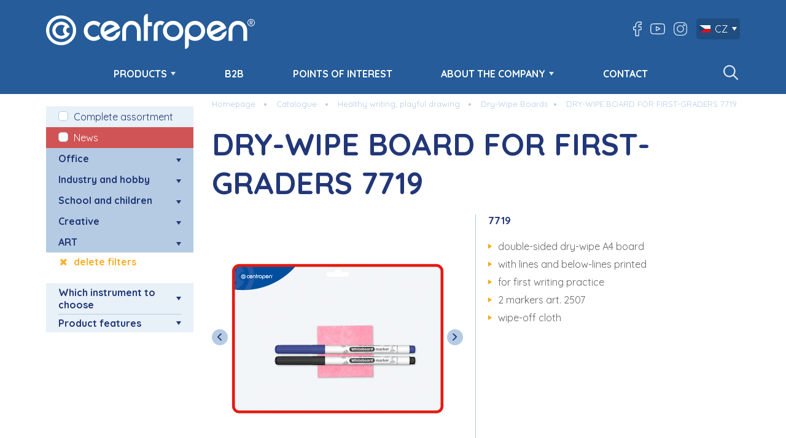

--- FILE ---
content_type: text/html; charset=utf-8
request_url: https://www.centropen.cz/en/dry-wipe-board-for-first-graders-7719-pg-1994-c-192/
body_size: 5960
content:




<!DOCTYPE html>
<html lang="en" class="responsive-layout language-en"> <head> <meta charset="utf-8"> <meta http-equiv="X-UA-Compatible" content="IE=edge"> <meta name="robots" content="all"> <meta name="description" content=""> <meta name="author" content="JIROUT REKLAMNÍ AGENTURA s.r.o."> <meta property="og:title" content=" DRY-WIPE BOARD FOR FIRST-GRADERS 7719 | centropen"> <meta property="og:site_name" content="centropen"> <meta property="og:url" content="https://www.centropen.cz/en/dry-wipe-board-for-first-graders-7719-pg-1994-c-192/"> <meta property="og:image" content="https://www.centropen.cz/front-module/image/logo.svg"> <meta property="og:description" content=""> <meta content="width=device-width,minimum-scale=1.0" name="viewport"> <title> DRY-WIPE BOARD FOR FIRST-GRADERS 7719 | centropen</title> <link rel="apple-touch-icon" sizes="180x180" href="/front-module/image/favicon/apple-touch-icon.png"> <link rel="icon" type="image/png" sizes="32x32" href="/front-module/image/favicon/favicon-32x32.png"> <link rel="icon" type="image/png" sizes="16x16" href="/front-module/image/favicon/favicon-16x16.png"> <link rel="manifest" href="/front-module/image/favicon/site.webmanifest"> <meta name="msapplication-TileColor" content="#da532c"> <meta name="theme-color" content="#ffffff"> <script type="text/javascript">WebFontConfig = {
				google: { families: ['Quicksand:400,700:latin,latin-ext'] },
				active:function(){
					document.cookie ='web-font-front-module=1; expires='+(new Date(new Date().getTime() + 86400000)).toGMTString()+'; path=/';
					var html = document.getElementsByTagName('html');
					var htmlClass = html[0].getAttribute('class');
					html[0].setAttribute('class', htmlClass + ' web-font');
				}
			};</script><script src="//ajax.googleapis.com/ajax/libs/webfont/1/webfont.js" type="text/javascript" async defer></script><link href="//fonts.googleapis.com/css?family=Quicksand:400,700&amp;subset=latin,latin-ext" rel="prefetch"><link rel="stylesheet" type="text/css" href="/front-module/temp/cssloader-fee04a8e50ca.css?1764149539"> <script type="text/javascript" src="/front-module/js/base/jquery-1.11.3.min.js"></script> <link rel="stylesheet" href="https://unpkg.com/leaflet@1.9.4/dist/leaflet.css" integrity="sha256-p4NxAoJBhIIN+hmNHrzRCf9tD/miZyoHS5obTRR9BMY=" crossorigin=""> <script src="https://unpkg.com/leaflet@1.9.4/dist/leaflet.js" integrity="sha256-20nQCchB9co0qIjJZRGuk2/Z9VM+kNiyxNV1lvTlZBo=" crossorigin=""></script> </head> <body class=""> <div class="preloader"> <img src="/front-module/image/preloader.png?date=20240221" alt="" loading="lazy"> <div class="loader"></div> </div> <div class="base-search-overlay"></div> <div class="header animated" id="header-fixed"> <div class="logo"> <a title="centropen" href="/en/"> <img src="/front-module/image/logo.svg?date=20240221" alt="centropen" loading="lazy"> </a> </div> <ul class="domain-menu fix-right-edge" data-menu="mainb2c-domain-menu-header_fixed"> <div class="search-menu"> <form action="/en/product/search-parameter/" method="get" id="frm-BaseSearchFormMenu"> <input type="text" name="query" placeholder="Search" id="frm-BaseSearchFormMenu-query" value=""> <input type="submit" name="send" value="Search"> </form> </div> <li class="root subcategory" data-menu="mainb2c-domain-menu-item-270-header_fixed"> <a href="#" class="domain-menu-control" data-menu="mainb2c-domain-menu-item-270-header_fixed"></a> <a href="/category/?category=catalogue">PRODUCTS</a> <ul class="level-2" data-menu="mainb2c-domain-menu-item-270-header_fixed"> <li class="root" data-menu="mainb2c-domain-menu-item-271-header_fixed"> <a href="/category/?category=fully-equipped-office">Office</a> </li> <li class="root" data-menu="mainb2c-domain-menu-item-272-header_fixed"> <a href="/category/?category=industry-and-hobby">Industry and Hobby</a> </li> <li class="root" data-menu="mainb2c-domain-menu-item-301-header_fixed"> <a href="/category/?category=healthy-writing-playful-drawing">School and children</a> </li> <li class="root" data-menu="mainb2c-domain-menu-item-302-header_fixed"> <a href="/category/?category=a-world-full-of-fantasy">Creative</a> </li> <li class="root" data-menu="mainb2c-domain-menu-item-303-header_fixed"> <a href="/category/?category=awaken-the-artist-in-you">ART</a> </li> <li class="root" data-menu="mainb2c-domain-menu-item-296-header_fixed"> <a href="/which-instrument-to-choose/">Which instrument to choose</a> </li> </ul> </li> <li class="root" data-menu="mainb2c-domain-menu-item-300-header_fixed"> <a href="/b2b/">B2B</a> </li> <li class="root" data-menu="mainb2c-domain-menu-item-287-header_fixed"> <a href="/points-of-interest/">POINTS OF INTEREST</a> </li> <li class="root subcategory" data-menu="mainb2c-domain-menu-item-273-header_fixed"> <a href="#" class="domain-menu-control" data-menu="mainb2c-domain-menu-item-273-header_fixed"></a> <a href="/about-the-company/">About the company</a> <ul class="level-2" data-menu="mainb2c-domain-menu-item-273-header_fixed"> <li class="root" data-menu="mainb2c-domain-menu-item-282-header_fixed"> <a href="/history-sp-2/">History</a> </li> <li class="root" data-menu="mainb2c-domain-menu-item-304-header_fixed"> <a href="/technology-sp-6/">Technology</a> </li> <li class="root" data-menu="mainb2c-domain-menu-item-305-header_fixed"> <a href="/social-responsibility-sp-4/">Social Responsibility</a> </li> <li class="" data-menu="mainb2c-domain-menu-item-306-header_fixed"> </li> <li class="root" data-menu="mainb2c-domain-menu-item-307-header_fixed"> <a href="/video/">Video</a> </li> <li class="root" data-menu="mainb2c-domain-menu-item-308-header_fixed"> <a href="/others/">Others</a> </li> </ul> </li> <li class="root" data-menu="mainb2c-domain-menu-item-294-header_fixed"> <a href="/contact/">CONTACT</a> </li> </ul> </div> <div class="header-wrapper"> <div class="content"> <div class="logo"> <a title="centropen" href="/en/"> <img src="/front-module/image/logo.svg?date=20240221" alt="centropen" loading="lazy"> </a> </div> <div class="right-column"> <div class="social-icon"> <a href="https://www.facebook.com/Centropen.cz" target="_blank" class="facebook-link">https://www.facebook.com/Centropen.cz</a> <a href="https://www.youtube.com/channel/UCn7I-d-rUCI-1H53uigmglg" target="_blank" class="youtube-link">https://www.youtube.com/channel/UCn7I-d-rUCI-1H53uigmglg</a> <a href="https://www.instagram.com/explore/tags/centropen/?hl=cs" target="_blank" class="instagram-link">https://www.instagram.com/explore/tags/centropen/?hl=cs</a> </div> <div class="language-bar"> <a title="Čeština" data-hreflang="CZ" href="https://www.centropen.cz"> <img src="/file/image/optimized/language-flag/icon/63041111fe7cbe59f08d6afbc8248ba6.png" alt="Čeština" loading="lazy">CZ</a> <div class="language-list"> <a title="SK" data-hreflang="SK" href="https://www.centropen.sk"> <img src="/file/image/optimized/language-flag/icon/482a748f6f356b2ad3b50c9e679ff5c7.jpg" alt="Slovenský" loading="lazy">SK</a> <a title="EN" data-hreflang="EN" href="https://www.centropen.eu/"> <img src="/file/image/optimized/language-flag/icon/4b2c2b833ec07c5e90d7a3ec4cebb640.jpg" alt="English" loading="lazy">EN</a> <a title="DE" data-hreflang="DE" href="https://www.centropen.de"> <img src="/file/image/optimized/language-flag/icon/f0c8926afb424b535f81762848c32768.jpg" alt="Deutch" loading="lazy">DE</a> <a title="RU" data-hreflang="RU" href="https://www.centropen.ru"> <img src="/file/image/optimized/language-flag/icon/354cd5f871127e9f8ad5a2e027e35b6c.jpg" alt="Pусский" loading="lazy">RU</a> </div> </div> </div> <div class="main-domain-menu-wrapper" id="main-menu"> <a href="#" class="domain-menu-control" data-menu="mainb2c-domain-menu-main_menu" title="Menu"> <span></span> <span></span> <span></span> <span></span> </a> <ul class="domain-menu fix-right-edge" data-menu="mainb2c-domain-menu-main_menu"> <div class="search-menu"> <form action="/en/product/search-parameter/" method="get" id="frm-BaseSearchFormMenu"> <input type="text" name="query" placeholder="Search" id="frm-BaseSearchFormMenu-query" value=""> <input type="submit" name="send" value="Search"> </form> </div> <li class="root subcategory" data-menu="mainb2c-domain-menu-item-270-main_menu"> <a href="#" class="domain-menu-control" data-menu="mainb2c-domain-menu-item-270-main_menu"></a> <a href="/category/?category=catalogue">PRODUCTS</a> <ul class="level-2" data-menu="mainb2c-domain-menu-item-270-main_menu"> <li class="root" data-menu="mainb2c-domain-menu-item-271-main_menu"> <a href="/category/?category=fully-equipped-office">Office</a> </li> <li class="root" data-menu="mainb2c-domain-menu-item-272-main_menu"> <a href="/category/?category=industry-and-hobby">Industry and Hobby</a> </li> <li class="root" data-menu="mainb2c-domain-menu-item-301-main_menu"> <a href="/category/?category=healthy-writing-playful-drawing">School and children</a> </li> <li class="root" data-menu="mainb2c-domain-menu-item-302-main_menu"> <a href="/category/?category=a-world-full-of-fantasy">Creative</a> </li> <li class="root" data-menu="mainb2c-domain-menu-item-303-main_menu"> <a href="/category/?category=awaken-the-artist-in-you">ART</a> </li> <li class="root" data-menu="mainb2c-domain-menu-item-296-main_menu"> <a href="/which-instrument-to-choose/">Which instrument to choose</a> </li> </ul> </li> <li class="root" data-menu="mainb2c-domain-menu-item-300-main_menu"> <a href="/b2b/">B2B</a> </li> <li class="root" data-menu="mainb2c-domain-menu-item-287-main_menu"> <a href="/points-of-interest/">POINTS OF INTEREST</a> </li> <li class="root subcategory" data-menu="mainb2c-domain-menu-item-273-main_menu"> <a href="#" class="domain-menu-control" data-menu="mainb2c-domain-menu-item-273-main_menu"></a> <a href="/about-the-company/">About the company</a> <ul class="level-2" data-menu="mainb2c-domain-menu-item-273-main_menu"> <li class="root" data-menu="mainb2c-domain-menu-item-282-main_menu"> <a href="/history-sp-2/">History</a> </li> <li class="root" data-menu="mainb2c-domain-menu-item-304-main_menu"> <a href="/technology-sp-6/">Technology</a> </li> <li class="root" data-menu="mainb2c-domain-menu-item-305-main_menu"> <a href="/social-responsibility-sp-4/">Social Responsibility</a> </li> <li class="" data-menu="mainb2c-domain-menu-item-306-main_menu"> </li> <li class="root" data-menu="mainb2c-domain-menu-item-307-main_menu"> <a href="/video/">Video</a> </li> <li class="root" data-menu="mainb2c-domain-menu-item-308-main_menu"> <a href="/others/">Others</a> </li> </ul> </li> <li class="root" data-menu="mainb2c-domain-menu-item-294-main_menu"> <a href="/contact/">CONTACT</a> </li> </ul> </div> <div id="header-fixed-waypoint"></div> <div class="base-search-wrapper"> <div class="magnify"></div> <form action="/en/product/search-parameter/" method="get" id="frm-BaseSearchForm"> <input type="text" name="query" placeholder="Search" id="frm-BaseSearchForm-query"> <input type="submit" name="send" value="Search"> <input type="hidden" name="do" value="BaseSearchForm-submit"><!--[if IE]><input type=IEbug disabled style="display:none"><![endif]--> </form> <div class="whisperer-wrapper"></div> </div> </div> </div> <div class="main-wrapper"> <div class="content display-flex"> <div class="left-content category-menu-wrapper" data-search-parameter-url="/en/product/search-parameter/"> <form method="get" action="https://www.centropen.cz/en/product/search-parameter/"> <div class="category-domain-menu-wrapper" data-ajax-url="/en/ajax/category-state/"> <ul id="category-0"> <li> <input type="checkbox" name="complete" id="complete" value="complete"> <label for="complete">Complete assortment</label> </li> <ul> <li> <input type="checkbox" name="stickerFilter[3]" class="sticker-checkbox" value="3" id="sticker-filter-3"> <label for="sticker-filter-3" class="red">News</label> </li> </ul> <li> <a href="#" class="domain-menu-control" data-menu="category-domain-menu-170"></a> <ul id="category-170"> <li class="level-1"> <span data-category-id="166"> Office <div class="open"></div> <div class="close" style="display: none;"></div> </span> <ul id="category-166"> <li> <input type="checkbox" name="categoryFilter[permanents]" value="permanents" id="category-permanents"> <label for="category-permanents">Permanents</label> </li> <li> <input type="checkbox" name="categoryFilter[liners]" value="liners" id="category-liners"> <label for="category-liners">Liners</label> </li> <li> <input type="checkbox" name="categoryFilter[rollers]" value="rollers" id="category-rollers"> <label for="category-rollers">Rollers</label> </li> <li> <input type="checkbox" name="categoryFilter[highlighters]" value="highlighters" id="category-highlighters"> <label for="category-highlighters">Highlighters</label> </li> <li> <input type="checkbox" name="categoryFilter[whiteboard-flipchart]" value="whiteboard-flipchart" id="category-whiteboard-flipchart"> <label for="category-whiteboard-flipchart">Whiteboard Flipchart</label> </li> <li> <input type="checkbox" name="categoryFilter[ohp-cd-dvd]" value="ohp-cd-dvd" id="category-ohp-cd-dvd"> <label for="category-ohp-cd-dvd">OHP CD/DVD</label> </li> <li> <input type="checkbox" name="categoryFilter[others]" value="others" id="category-others"> <label for="category-others">Others</label> </li> </ul> </li> <li class="level-1"> <span data-category-id="168"> Industry and hobby <div class="open"></div> <div class="close" style="display: none;"></div> </span> <ul id="category-168"> <li> <input type="checkbox" name="categoryFilter[permanents-191]" value="permanents-191" id="category-permanents-191"> <label for="category-permanents-191">Permanents</label> </li> <li> <input type="checkbox" name="categoryFilter[paint-markers]" value="paint-markers" id="category-paint-markers"> <label for="category-paint-markers">Paint markers</label> </li> <li> <input type="checkbox" name="categoryFilter[uv-and-window]" value="uv-and-window" id="category-uv-and-window"> <label for="category-uv-and-window">UV and Window</label> </li> </ul> </li> <li class="level-1"> <span data-category-id="173"> School and children <div class="open"></div> <div class="close" style="display: none;"></div> </span> <ul id="category-173"> <li> <input type="checkbox" name="categoryFilter[pens-and-erasers]" value="pens-and-erasers" id="category-pens-and-erasers"> <label for="category-pens-and-erasers">Pens and erasers</label> </li> <li> <input type="checkbox" name="categoryFilter[tornado]" value="tornado" id="category-tornado"> <label for="category-tornado">Tornado</label> </li> <li> <input type="checkbox" name="categoryFilter[school-markers]" value="school-markers" id="category-school-markers"> <label for="category-school-markers">School markers</label> </li> <li> <input type="checkbox" name="categoryFilter[dry-wipe-boards]" value="dry-wipe-boards" id="category-dry-wipe-boards"> <label for="category-dry-wipe-boards">Dry-Wipe Boards</label> </li> <li> <input type="checkbox" name="categoryFilter[back-to-school]" value="back-to-school" id="category-back-to-school"> <label for="category-back-to-school">BACK TO SCHOOL</label> </li> </ul> </li> <li class="level-1"> <span data-category-id="174"> Creative <div class="open"></div> <div class="close" style="display: none;"></div> </span> <ul id="category-174"> <li> <input type="checkbox" name="categoryFilter[airpens]" value="airpens" id="category-airpens"> <label for="category-airpens">AIRPENS</label> </li> <li> <input type="checkbox" name="categoryFilter[textile]" value="textile" id="category-textile"> <label for="category-textile">Textile</label> </li> <li> <input type="checkbox" name="categoryFilter[decor-pen]" value="decor-pen" id="category-decor-pen"> <label for="category-decor-pen">Decor pen</label> </li> <li> <input type="checkbox" name="categoryFilter[markers]" value="markers" id="category-markers"> <label for="category-markers">Markers</label> </li> <li> <input type="checkbox" name="categoryFilter[other]" value="other" id="category-other"> <label for="category-other">Other</label> </li> </ul> </li> <li class="level-1"> <span data-category-id="175"> ART <div class="open"></div> <div class="close" style="display: none;"></div> </span> <ul id="category-175"> <li> <input type="checkbox" name="categoryFilter[anti-stress-black]" value="anti-stress-black" id="category-anti-stress-black"> <label for="category-anti-stress-black">Anti-stress black</label> </li> <li> <input type="checkbox" name="categoryFilter[aquarelle]" value="aquarelle" id="category-aquarelle"> <label for="category-aquarelle">Aquarelle</label> </li> <li> <input type="checkbox" name="categoryFilter[permanent-creative]" value="permanent-creative" id="category-permanent-creative"> <label for="category-permanent-creative">Permanent creative</label> </li> </ul> </li> </ul> </li> </ul> <div class="delete-filter"> <a href="/en/product/search-parameter/?complete=complete">delete filters</a> </div> </div> <div class="parameter-list" data-ajax-url="/en/parameter/state/"> <div class="title" data-parameter-id="87"> Which instrument to choose <div class="open"></div> <div class="close" style="display: none;"></div> </div> <ul id="parameter-87" style="display: none;"> <li> <input type="checkbox" name="parameterFilter[35]" value="35" id="parameter-value-35"> <label for="parameter-value-35">Paper</label> </li> <li> <input type="checkbox" name="parameterFilter[47]" value="47" id="parameter-value-47"> <label for="parameter-value-47">Glass and porcelain</label> </li> <li> <input type="checkbox" name="parameterFilter[46]" value="46" id="parameter-value-46"> <label for="parameter-value-46">Textile and leather</label> </li> <li class="hide" style="display: none;"> <input type="checkbox" name="parameterFilter[45]" value="45" id="parameter-value-45"> <label for="parameter-value-45">Photos and film</label> </li> <li class="hide" style="display: none;"> <input type="checkbox" name="parameterFilter[44]" value="44" id="parameter-value-44"> <label for="parameter-value-44">CD, DVD A BD</label> </li> <li class="hide" style="display: none;"> <input type="checkbox" name="parameterFilter[43]" value="43" id="parameter-value-43"> <label for="parameter-value-43">Concrete and stone</label> </li> <li class="hide" style="display: none;"> <input type="checkbox" name="parameterFilter[38]" value="38" id="parameter-value-38"> <label for="parameter-value-38">Plastic</label> </li> <li class="hide" style="display: none;"> <input type="checkbox" name="parameterFilter[37]" value="37" id="parameter-value-37"> <label for="parameter-value-37">Metal</label> </li> <li class="hide" style="display: none;"> <input type="checkbox" name="parameterFilter[36]" value="36" id="parameter-value-36"> <label for="parameter-value-36">Wood</label> </li> <li class="align-center view-link"> <span class="view" style="display: none;" data-parameter-id="87">Zobrazit méně</span> <span class="hide" data-parameter-id="87">Zobrazit vše (9)</span> </li> </ul> </div> <div class="parameter-list" data-ajax-url="/en/parameter/state/"> <div class="title" data-parameter-id="88"> Product features <div class="open"></div> <div class="close" style="display: none;"></div> </div> <ul id="parameter-88" style="display: none;"> <li> <input type="checkbox" name="parameterFilter[50]" value="50" id="parameter-value-50"> <label for="parameter-value-50">Metallic</label> </li> <li> <input type="checkbox" name="parameterFilter[49]" value="49" id="parameter-value-49"> <label for="parameter-value-49">Pastel</label> </li> <li> <input type="checkbox" name="parameterFilter[48]" value="48" id="parameter-value-48"> <label for="parameter-value-48">Disappearable</label> </li> <li class="hide" style="display: none;"> <input type="checkbox" name="parameterFilter[42]" value="42" id="parameter-value-42"> <label for="parameter-value-42">Magical</label> </li> <li class="hide" style="display: none;"> <input type="checkbox" name="parameterFilter[41]" value="41" id="parameter-value-41"> <label for="parameter-value-41">Ecological</label> </li> <li class="hide" style="display: none;"> <input type="checkbox" name="parameterFilter[40]" value="40" id="parameter-value-40"> <label for="parameter-value-40">Documentary</label> </li> <li class="hide" style="display: none;"> <input type="checkbox" name="parameterFilter[39]" value="39" id="parameter-value-39"> <label for="parameter-value-39">Alcohol base</label> </li> <li class="hide" style="display: none;"> <input type="checkbox" name="parameterFilter[51]" value="51" id="parameter-value-51"> <label for="parameter-value-51">Perfumed</label> </li> <li class="align-center view-link"> <span class="view" style="display: none;" data-parameter-id="88">Zobrazit méně</span> <span class="hide" data-parameter-id="88">Zobrazit vše (8)</span> </li> </ul> </div> </form> </div> <div class="right-content"> <div class="breadcrumb-menu-wrapper"> <a class="root" title="Homepage" href="/en/">Homepage</a> <a href="/en/category/?category=catalogue"> Catalogue</a> <a href="/en/category/?category=healthy-writing-playful-drawing"> Healthy writing, playful drawing</a> <a href="/en/category/?category=dry-wipe-boards"> Dry-Wipe Boards</a><a href="/en/dry-wipe-board-for-first-graders-7719-pg-1994-c-192/"> DRY-WIPE BOARD FOR FIRST-GRADERS 7719 </a> </div> <div class="product-detail-wrapper"> <div class="product-detail-main"> <h1> DRY-WIPE BOARD FOR FIRST-GRADERS 7719 </h1> <div class="left-side"> <div class="image main-image"> <ul> <li> <a href="/file/image/optimized/product-main/large/ed39fb6b43aa6b71c94c79102868ce55.png" title="DRY-WIPE BOARD FOR FIRST-GRADERS 7719" class="popup-link"> <img src="/file/image/optimized/product-main/detail-preview/ed39fb6b43aa6b71c94c79102868ce55.png" alt="DRY-WIPE BOARD FOR FIRST-GRADERS 7719" title="DRY-WIPE BOARD FOR FIRST-GRADERS 7719"> </a> </li> <li> <a href="/file/image/optimized/product-gallery/large/ff6a7e70cc61fb33291cbf431e276778.jpg" title="DRY-WIPE BOARD FOR FIRST-GRADERS 7719" class="popup-link"> <img src="/file/image/optimized/product-gallery/preview/ff6a7e70cc61fb33291cbf431e276778.jpg" alt="DRY-WIPE BOARD FOR FIRST-GRADERS 7719" title="DRY-WIPE BOARD FOR FIRST-GRADERS 7719"> </a> </li> <li> <a href="/file/image/optimized/product-gallery/large/2309e90b2f493f5f2fde97cb01adb59e.jpg" title="DRY-WIPE BOARD FOR FIRST-GRADERS 7719" class="popup-link"> <img src="/file/image/optimized/product-gallery/preview/2309e90b2f493f5f2fde97cb01adb59e.jpg" alt="DRY-WIPE BOARD FOR FIRST-GRADERS 7719" title="DRY-WIPE BOARD FOR FIRST-GRADERS 7719"> </a> </li> </ul> </div> </div> <div class="right-side"> <div class="order-code"> 7719 </div> <p class="description"><ul> <li>double-sided dry-wipe A4 board</li> <li>with lines and below-lines printed</li> <li>for first writing practice</li> <li>2 markers art. 2507</li> <li>wipe-off cloth</li> </ul> </p> <ul class="pictogram-list"> </ul> </div> </div> <div class="tab-bar-wrapper"> <div class="viewport"> <div class="tab-list"></div> </div> </div> <div class="tab-content-wrapper" id="description" data-tab-title="Description"> </div> <div class="tab-content-wrapper" id="photo" data-tab-title="Photos"> <div class="tab-content"> <ul class="list-item"> <li> <a href="#" class="download"></a> <div class="image"> <img src="/file/image/optimized/product-group-photo-image/list/ed39fb6b43aa6b71c94c79102868ce55.png" alt="7719"> </div> <div class="description"> <div class="title"> 7719 </div> <div class="link"> <a href="/en/document/download-image/ed39fb6b43aa6b71c94c79102868ce55/" rel="nofollow">JPG</a> <a href="/en/document/downloadZip/?idd=%5B%22i175105%22%5D" rel="nofollow">ALL</a> </div> </div> </li> <li> <a href="#" class="download"></a> <div class="image"> <img src="/file/image/optimized/product-group-photo-image/list/0d5684ef96a7349b6934f6a2d904677e.png" alt="7719"> </div> <div class="description"> <div class="title"> 7719 </div> <div class="link"> <a href="/en/document/download-image/0d5684ef96a7349b6934f6a2d904677e/" rel="nofollow">JPG</a> <a href="/en/document/download/4b9bc74c2f0909e942c644353f48f088/" rel="nofollow">PSD</a> <a href="/en/document/downloadZip/?idd=%5B%22i174678%22%2C%22d40009%22%5D" rel="nofollow">ALL</a> </div> </div> </li> <li> <a href="#" class="download"></a> <div class="image"> <img src="/file/image/optimized/product-group-photo-image/list/191b2b62e33adf330ba549d5a16bd4e8.png" alt="Varianta 2"> </div> <div class="description"> <div class="title"> Varianta 2 </div> <div class="link"> <a href="/en/document/download-image/191b2b62e33adf330ba549d5a16bd4e8/" rel="nofollow">JPG</a> <a href="/en/document/download/4b9bc74c2f0909e942c644353f48f088/" rel="nofollow">PSD</a> <a href="/en/document/downloadZip/?idd=%5B%22i174680%22%2C%22d40009%22%5D" rel="nofollow">ALL</a> </div> </div> </li> <li class="all"> <a href="#" class="download"></a> <div class="image"> </div> <div class="description"> <div class="title"> All </div> <div class="link"> <a href="/en/document/downloadZip/?idd=%5B%22i175105%22%2C%22d40009%22%2C%22i174678%22%2C%22d40009%22%2C%22i174680%22%5D" rel="nofollow">All photos</a> </div> </div> </li> </ul> </div> </div> <div class="tab-content-wrapper" id="video" data-tab-title="Video"> </div> <div class="tab-content-wrapper" id="package" data-tab-title="Packaging"> <div class="tab-content"> <ul class="list-item"> <li> <a href="#" class="download"></a> <div class="image"> <img src="/file/image/optimized/package-main/ico/ed39fb6b43aa6b71c94c79102868ce55.png" alt="PE - 1"> </div> <div class="description"> <div class="title"> PE - 1 </div> <div class="link"> <a href="/en/document/download-image/ed39fb6b43aa6b71c94c79102868ce55/" rel="nofollow">JPG</a> <a href="/en/document/downloadZip/?idd=%5B%22i175105%22%5D" rel="nofollow">ALL</a> </div> </div> </li> </ul> </div> </div> <div class="tab-content-wrapper" id="promo" data-tab-title="Promo"> <div class="tab-content"> <ul class="list-item"> <li> <a href="#" class="download"></a> <div class="image"> <img src="/file/image/optimized/promo-main/list/ff6a7e70cc61fb33291cbf431e276778.jpg" alt="7719_7729_1"> </div> <div class="description"> <div class="title"> 7719_7729_1 </div> <div class="link"> <a href="/en/document/download/7d55150577e9303265a4ca393ffeedd3/" rel="nofollow">JPG</a> </div> </div> </li> <li> <a href="#" class="download"></a> <div class="image"> <img src="/file/image/optimized/promo-main/list/2309e90b2f493f5f2fde97cb01adb59e.jpg" alt="7719_7729_2"> </div> <div class="description"> <div class="title"> 7719_7729_2 </div> <div class="link"> <a href="/en/document/download/6e081af160997575595394bab6a03991/" rel="nofollow">JPG</a> </div> </div> </li> <li class="all"> <a href="#" class="download"></a> <div class="image"> </div> <div class="description"> <div class="title"> All </div> <div class="link"> <a href="/en/document/downloadZip/?idd=%5B%22i40135%22%2C%22i40277%22%5D" rel="nofollow">ALL</a> </div> </div> </li> </ul> </div> </div> <div class="tab-content-wrapper" id="download" data-tab-title="Download"> <div class="tab-content"> <ul class="list-item"> <li class="photo"> <a href="#" class="download"></a> <div class="image"> </div> <div class="description"> <div class="title"> Photos </div> <div class="link"> <a href="/en/document/downloadZip/?idd=%5B%22i175105%22%2C%22i174678%22%2C%22i174680%22%5D" rel="nofollow">JPG</a> <a href="/en/document/downloadZip/?idd=%5B%22d40009%22%2C%22d40009%22%5D" rel="nofollow">PSD</a> <a href="/en/document/downloadZip/?idd=%5B%22i175105%22%2C%22d40009%22%2C%22i174678%22%2C%22d40009%22%2C%22i174680%22%5D" rel="nofollow">ALL</a> </div> </div> </li> <li class="package"> <a href="#" class="download"></a> <div class="image"> </div> <div class="description"> <div class="title"> Packaging </div> <div class="link"> <a href="/en/document/downloadZip/?idd=%5B%22i175105%22%5D" rel="nofollow">ALL</a> </div> </div> </li> <li class="promo"> <a href="#" class="download"></a> <div class="image"> </div> <div class="description"> <div class="title"> Promo </div> <div class="link"> <a href="/en/document/downloadZip/?idd=%5B%22i40135%22%2C%22i40277%22%5D" rel="nofollow">ALL</a> </div> </div> </li> <li class="all"> <a href="#" class="download"></a> <div class="image"> </div> <div class="description"> <div class="title"> All </div> <div class="link"> <a href="/en/document/downloadZip/?idd=%5B%22d175105%22%2C%22d40009%22%2C%22d174678%22%2C%22d40009%22%2C%22d174680%22%2C%22i40135%22%2C%22i40277%22%2C%22i175105%22%5D" rel="nofollow">All files</a> </div> </div> </li> <li class="for-download"> <p style="text-align: center;">Complete downloadable data can be found<br /> <a class="button-a" href="/en/download/">HERE</a></p> </li> </ul> </div> </div> </div> </div> </div> </div> <div class="footer-wrapper"> <div class="first-footer"> <div class="content"> <div class="social-icon-list"> <a class="facebook-link" href="https://www.facebook.com/Centropen.cz" target="_blank">https://www.facebook.com/Centropen.cz</a> <a class="youtube-link" href="https://www.youtube.com/channel/UCn7I-d-rUCI-1H53uigmglg" target="_blank">https://www.youtube.com/channel/UCn7I-d-rUCI-1H53uigmglg</a> <a class="instagram-link" href="https://www.instagram.com/explore/tags/centropen/?hl=cs" target="_blank">https://www.instagram.com/explore/tags/centropen/?hl=cssss</a> </div> <ul class="domain-menu" data-menu="footer-first-domain-menu"> <li class="root" data-menu="footer-first-domain-menu-item-297"> <a href="/contact/">CONTACT</a> </li> <li class="root" data-menu="footer-first-domain-menu-item-298"> <a href="/file/wysiwyg/files/Centropen_Catalogue_2026-27_EN.pdf">Catalogue 2026-2027</a> </li> <li class="root" data-menu="footer-first-domain-menu-item-281"> <a href="/download/">Download</a> </li> </ul> </div> </div> <div class="second-footer"> <div class="content"> <span class="copyright">&copy; Copyright CENTROPEN, a.s. 2026</span> <ul class="domain-menu" data-menu="footer-second-domain-menu"> <li class="root" data-menu="footer-second-domain-menu-item-279"> <a href="/personal-data-protection/">Personal data protection</a> </li> </ul> </div> <span class="open-cookie-popup">Cookie settings</span> </div> </div> <div class="download-line" data-count-url="/en/document/count/"> <p>You have selected: <strong id="count-file-donwload">0</strong> files with a total size of <strong id="count-size-donwload">0</strong> MB</p> <div> <div class="download-view url-link" data-delete-file-link="/en/document/delete/"> <strong>View list</strong> <div class="filelist"> <div class="arrow-down"></div> <ul></ul> </div> </div> <div class="download-link"> <a href="/" class="download-url" rel="nofollow"><strong>Download selection</strong></a> <div class="download-bubble"> <div class="arrow-down"></div> <ul><li>The download has started, if you have selected more files, the download time will be longer!</li></ul> </div> </div> <div class="generate-url"><strong>Copy the download link</strong> <div class="url-bubble"> <div class="arrow-down"></div> <span>The link to the selected files has been copied</span> </div> </div> <a href="#" class="download-unselect"><strong>Cancel selection</strong></a> </div> </div> <script>
		var endDownloadLink = "/en/document/end-download/"
		var serverName = "www.centropen.cz";
	</script> <script src="https://cdn.jsdelivr.net/npm/@tarekraafat/autocomplete.js@10.2.9/dist/autoComplete.min.js"></script> <script>
		var Previous = "Previous (left arrow)",
			Next = "Next (right arrow)",
			Of = "out of",
			Close = "Close";
	</script> <script src="/front-module/temp/jsloader-e6d748d3c688.js?1754909966"></script> <script src="https://webmaster.jirout.com/cookiebar/?language=en&amp;color=blue&amp;logo=%2Ffront-module%2Fimage%2Flogo.svg"></script> </body> </html>


--- FILE ---
content_type: image/svg+xml
request_url: https://www.centropen.cz/front-module/image/logo.svg?date=20240221
body_size: 7396
content:
<?xml version="1.0" encoding="utf-8"?>
<!-- Generator: Adobe Illustrator 15.1.0, SVG Export Plug-In . SVG Version: 6.00 Build 0)  -->
<!DOCTYPE svg PUBLIC "-//W3C//DTD SVG 1.1//EN" "http://www.w3.org/Graphics/SVG/1.1/DTD/svg11.dtd">
<svg version="1.1" id="Vrstva_1" xmlns="http://www.w3.org/2000/svg" xmlns:xlink="http://www.w3.org/1999/xlink" x="0px" y="0px"
	 width="381px" height="71px" viewBox="0 0 381 71" enable-background="new 0 0 381 71" xml:space="preserve">
<path fill="#FFFFFF" d="M216.162,18.332l-4.056,5.597c-0.032,0.043-0.091,0.053-0.136,0.024c-1.759-1.138-3.817-1.337-5.446-0.5
	c-1.91,0.972-2.961,3.18-2.961,6.213l-0.001,22.891c0,0.147-0.119,0.268-0.268,0.268h-6.57c-0.148,0-0.269-0.12-0.269-0.268V29.665
	c0-2.876,0.62-5.458,1.788-7.598c1.168-2.141,2.878-3.833,5.046-4.945c4.003-2.052,8.895-1.637,12.846,1.062
	C216.184,18.217,216.196,18.285,216.162,18.332"/>
<path fill="#FFFFFF" d="M231.86,15.742c-10.226,0-18.551,8.319-18.551,18.544c0,10.225,8.325,18.545,18.551,18.545
	c10.259,0,18.606-8.32,18.606-18.545C250.466,24.061,242.119,15.742,231.86,15.742 M231.86,45.724
	c-6.309,0-11.442-5.128-11.442-11.438c0-6.308,5.134-11.438,11.442-11.438c6.341,0,11.499,5.129,11.499,11.438
	C243.359,40.596,238.201,45.724,231.86,45.724"/>
<path fill="#FFFFFF" d="M290.296,32.857c-0.683-8.989-7.974-16.276-16.963-16.953c-5.186-0.385-10.136,1.341-13.942,4.867
	c-3.748,3.48-5.905,8.403-5.905,13.499l-0.005,0.063l0.005,33.184c0,0.068,0.061,0.126,0.129,0.122
	c3.884-0.21,6.979-3.439,6.979-7.375V48.815l0.44,0.329c3.181,2.33,6.946,3.564,10.886,3.564c5.101,0,10.029-2.156,13.51-5.912
	C288.961,42.992,290.688,38.043,290.296,32.857 M271.919,45.602c-6.235,0-11.315-5.067-11.326-11.297
	c0.006-6.27,5.085-11.342,11.326-11.342c6.24,0,11.32,5.079,11.32,11.32C283.24,40.522,278.16,45.602,271.919,45.602"/>
<path fill="#FFFFFF" d="M193.379,18.396v6.851c0,0.071-0.058,0.128-0.129,0.128h-7.622v27.205c0,0.135-0.108,0.245-0.243,0.245
	h-6.618c-0.136,0-0.245-0.11-0.245-0.245V10.093c0-3.933,3.095-7.16,6.97-7.375c0.074-0.004,0.137,0.056,0.137,0.13v15.418h7.622
	C193.322,18.267,193.379,18.325,193.379,18.396"/>
<path fill="#FFFFFF" d="M367.018,34.186l-0.034,18.411c0,0.126-0.102,0.228-0.229,0.228h-6.651c-0.125,0-0.227-0.104-0.227-0.229
	l0.027-18.426c0-6.447-4.247-11.309-9.883-11.309c-5.634,0-9.885,4.866-9.885,11.326l0.032,18.409c0,0.126-0.102,0.229-0.228,0.229
	h-6.651c-0.126,0-0.228-0.102-0.228-0.228l-0.033-18.411c0-10.337,7.465-18.434,16.992-18.434
	C359.552,15.752,367.018,23.849,367.018,34.186"/>
<path fill="#FFFFFF" d="M95.754,41.71c0.056-0.062,0.083-0.077,0.112,0.017"/>
<path fill="#FFFFFF" d="M322.483,37.781l-0.481,0.251c-0.927,2.749-2.899,5.062-5.43,6.358c-0.935,0.48-1.928,0.816-2.956,1.005
	c-2.157,0.41-4.348,0.151-6.342-0.736l-0.096-0.028c-1.095-0.486-2.179-1.212-3.128-2.102l-0.291-0.267l18.802-9.689l6.275-3.231
	c0.061-0.031,0.092-0.103,0.073-0.169c-0.378-1.338-0.908-2.63-1.588-3.841c-0.464-0.849-1.035-1.727-1.621-2.498
	c-0.049-0.067-0.095-0.128-0.145-0.189c-3.555-4.403-8.789-6.896-14.198-6.896c-1.077,0-2.161,0.102-3.241,0.302
	c-1.681,0.318-3.301,0.872-4.811,1.643c-7.141,3.66-11.068,11.857-9.554,19.931c0.096,0.508,0.207,1.005,0.341,1.491
	c0.654,2.408,1.755,4.593,3.196,6.477c4.056,5.307,10.783,8.207,17.656,6.916c1.682-0.312,3.302-0.865,4.811-1.636
	c6.122-3.139,9.943-9.583,9.882-16.55c0-0.106-0.116-0.177-0.212-0.129L322.483,37.781z M309.638,23.136
	c3.483-0.603,6.893,0.583,9.368,2.932c0.07,0.068,0.054,0.188-0.034,0.234l-18.207,9.38c-0.09,0.047-0.202-0.015-0.211-0.116
	C300.041,29.571,303.927,24.125,309.638,23.136"/>
<path fill="#FFFFFF" d="M27.462,60.736C12.319,60.736,0,48.417,0,33.273C0,18.129,12.319,5.81,27.462,5.81
	s27.463,12.32,27.463,27.464C54.926,48.417,42.605,60.736,27.462,60.736 M27.462,11.567c-11.968,0-21.704,9.737-21.704,21.707
	c0,11.968,9.736,21.706,21.704,21.706c11.969,0,21.706-9.738,21.706-21.706C49.168,21.304,39.431,11.567,27.462,11.567"/>
<path fill="#FFFFFF" d="M43.155,38.295c-0.346,0.057-0.691,0.078-1.024,0.078c-1.678,0-3.23-0.762-4.231-2.093
	c-0.666-0.859-1.023-1.9-1.023-3.018c0-1.107,0.357-2.147,1.023-3.02c1.012-1.32,2.553-2.08,4.231-2.08
	c0.333,0,0.667,0.022,1.024,0.078c0.045,0,0.08-0.012,0.103-0.033c0.023-0.034,0.036-0.067,0.023-0.112
	c-0.701-2.002-1.85-3.903-3.321-5.491c-3.128-3.355-7.565-5.279-12.187-5.279c-9.025,0-16.383,7.158-16.383,15.937
	c0,8.8,7.358,15.959,16.383,15.959c4.632,0,9.081-1.935,12.196-5.289c1.461-1.6,2.61-3.502,3.311-5.492
	c0.013-0.046,0-0.079-0.023-0.112C43.235,38.295,43.188,38.283,43.155,38.295 M34.245,41.034l0.093,0.09l-0.093,0.079
	c-1.827,1.419-4.127,2.19-6.472,2.19c-5.738,0-10.405-4.54-10.405-10.131c0-5.581,4.667-10.11,10.405-10.11
	c2.368,0,4.655,0.771,6.472,2.192l0.093,0.078l-0.093,0.089c-2.127,2.036-3.346,4.865-3.346,7.751
	C30.899,36.202,32.095,38.966,34.245,41.034"/>
<path fill="#FFFFFF" d="M374.274,25.868c-3.709,0-6.725-3.017-6.725-6.725c0-3.709,3.016-6.726,6.725-6.726S381,15.434,381,19.143
	C381,22.851,377.983,25.868,374.274,25.868 M374.274,13.514c-3.104,0-5.628,2.525-5.628,5.628c0,3.103,2.524,5.627,5.628,5.627
	s5.629-2.524,5.629-5.627C379.903,16.039,377.377,13.514,374.274,13.514"/>
<path fill="#FFFFFF" d="M371.747,15.76c0-0.105,0.084-0.2,0.199-0.2h2.865c1.265,0,2.298,1,2.298,2.254
	c0,0.969-0.644,1.77-1.56,2.139l1.442,2.676c0.074,0.137,0,0.306-0.178,0.306h-0.821c-0.086,0-0.147-0.053-0.169-0.095l-1.402-2.792
	h-1.59v2.686c0,0.106-0.095,0.201-0.201,0.201h-0.685c-0.115,0-0.199-0.095-0.199-0.201V15.76z M374.727,19.142
	c0.686,0,1.286-0.58,1.286-1.306c0-0.685-0.601-1.254-1.286-1.254h-1.875v2.56H374.727z"/>
<path fill="#FFFFFF" d="M172.923,34.186l-0.033,18.411c0,0.126-0.103,0.228-0.228,0.228h-6.652c-0.126,0-0.229-0.104-0.228-0.229
	l0.027-18.426c0-6.447-4.246-11.309-9.884-11.309c-5.633,0-9.885,4.866-9.885,11.326l0.034,18.409c0,0.126-0.102,0.229-0.228,0.229
	h-6.652c-0.125,0-0.228-0.102-0.228-0.228l-0.032-18.411c0-10.337,7.463-18.434,16.991-18.434
	C165.459,15.752,172.923,23.849,172.923,34.186"/>
<path fill="#FFFFFF" d="M75.941,33.117c-0.631,6.212,3.912,11.784,10.125,12.42c3.682,0.348,7.236-1.066,9.688-3.827
	c0.056-0.062,0.083-0.078,0.111,0.017c0.737,2.313,1.805,4.465,3.185,6.42c0.062,0.085,0.045,0.202-0.033,0.269
	c-3.81,3.162-8.761,4.677-13.662,4.184c-10.102-1.01-17.499-10.073-16.481-20.197c0.95-9.481,8.979-16.572,18.315-16.572
	c0.614,0,1.235,0.029,1.86,0.089c3.844,0.363,7.375,1.883,10.237,4.386c0.055,0.05,0.061,0.128,0.022,0.185
	c-1.408,1.938-2.509,4.084-3.291,6.393c-0.034,0.1-0.157,0.122-0.223,0.044c-1.85-2.224-4.526-3.644-7.46-3.939
	c-3.006-0.301-5.956,0.582-8.297,2.498C77.702,27.396,76.243,30.105,75.941,33.117"/>
<path fill="#FFFFFF" d="M128.386,37.794l-0.481,0.252c-0.926,2.749-2.899,5.063-5.43,6.358c-0.934,0.48-1.929,0.815-2.956,1.006
	c-2.158,0.408-4.348,0.151-6.342-0.737l-0.096-0.027c-1.095-0.486-2.179-1.213-3.128-2.102l-0.292-0.269l18.802-9.688l6.276-3.231
	c0.061-0.031,0.092-0.103,0.074-0.169c-0.378-1.339-0.91-2.63-1.589-3.841c-0.464-0.85-1.034-1.727-1.621-2.498
	c-0.05-0.067-0.095-0.128-0.145-0.189c-3.555-4.404-8.789-6.896-14.197-6.896c-1.079,0-2.163,0.102-3.242,0.302
	c-1.682,0.318-3.302,0.872-4.811,1.643c-7.141,3.66-11.068,11.856-9.555,19.931c0.095,0.509,0.208,1.005,0.341,1.491
	c0.654,2.408,1.755,4.593,3.196,6.477c4.056,5.308,10.784,8.206,17.656,6.917c1.682-0.313,3.302-0.867,4.811-1.637
	c6.123-3.14,9.943-9.584,9.883-16.551c-0.001-0.106-0.117-0.176-0.213-0.127L128.386,37.794z M115.541,23.15
	c3.484-0.603,6.894,0.583,9.369,2.932c0.071,0.068,0.053,0.188-0.035,0.234l-18.207,9.379c-0.091,0.047-0.203-0.015-0.21-0.116
	C105.944,29.585,109.831,24.138,115.541,23.15"/>
</svg>
